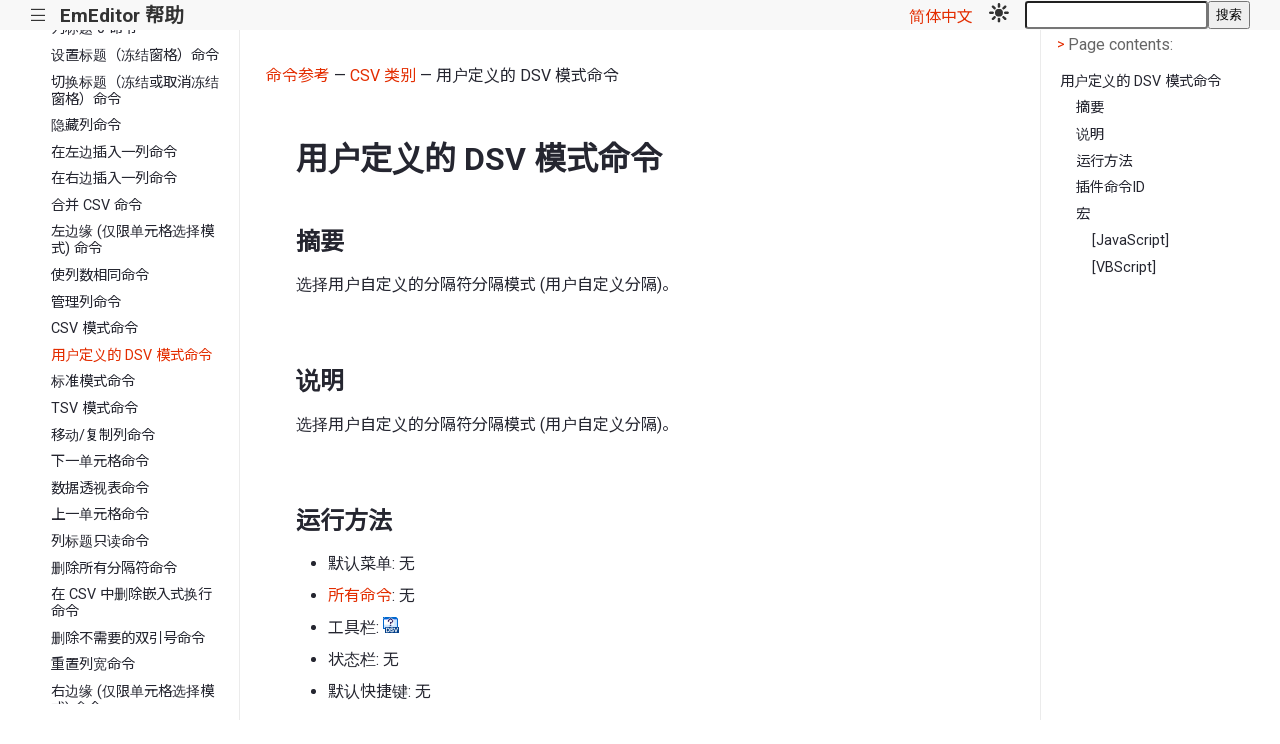

--- FILE ---
content_type: text/html; charset=utf-8
request_url: https://www.emeditor.org/zh-cn/cmd/csv/mode_dsv.html
body_size: 3293
content:
<!doctype html><html lang=zh-CN data-content_root=../../><meta charset=utf-8><meta name=viewport content="width=device-width,initial-scale=1"><meta name=viewport content="width=device-width,initial-scale=1"><title>用户定义的 DSV 模式命令 &#8212; EmEditor 帮助</title><link rel=stylesheet href="../../_static/pygments.css?v=b86133f3"><link rel=stylesheet href="../../_static/basic_mod.css?v=e117dc7c"><link rel=stylesheet href="../../_static/custom.css?v=c2161056"><script src="../../_static/documentation_options.js?v=1663b99f"></script><script src="../../_static/doctools.js?v=9bcbadda"></script><script src="../../_static/sphinx_highlight.js?v=dc90522c"></script><script src="../../_static/translations.js?v=beaddf03"></script><meta name=description content="用户定义的 DSV 模式命令 &#8212; EmEditor 帮助"><link rel=preload as=style href='https://fonts.googleapis.com/css2?family=Roboto&family=Roboto:wght@700&family=Roboto+Mono&family=Noto+Sans+JP&display=swap' referrerpolicy=no-referrer><link rel=stylesheet href="https://fonts.googleapis.com/css2?family=Roboto&family=Roboto:wght@700&family=Roboto+Mono&family=Noto+Sans+JP&display=swap" referrerpolicy=no-referrer><script src=../../_static/js/theme.js></script><script src=../../_static/js/petite-vue.js></script><script src=../../_static/scripts.js></script><script>function getPageName(){return"cmd/csv/mode_dsv"}</script><link rel=canonical href=https://www.emeditor.org/cmd/csv/mode_dsv.html><link rel=icon href=../../_static/favicon.ico><link rel=index title=索引 href=../../genindex.html><link rel=search title=搜索 href=../../search.html><link rel=next title=标准模式命令 href=mode_normal.html><link rel=prev title="CSV 模式命令" href=mode_csv.html><body data-dark_mode_code_blocks=true><div id=top_nav><nav><p id=toggle_sidebar><a href=# title="Toggle sidebar">|||</a><h1><a href=../../index.html title="Go to homepage">EmEditor 帮助</a></h1><div id=languageDropdown class=languageDropdown><a href=# id=languageDropdown-title>简体中文</a><div class=languageDropdown-content><a href=# id=languageDropdown-en>English</a>
<a href=# id=languageDropdown-ja>日本語</a>
<a href=# id=languageDropdown-ko>한국어</a>
<a href=# id=languageDropdown-zh-cn>简体中文</a>
<a href=# id=languageDropdown-zh-tw>繁體中文</a></div></div>&nbsp;&nbsp;&nbsp;&nbsp;<a id=mode_toggle href=# @click.prevent=handleClick :title=mode>
<template v-if="mode == 'light'"><img src=../../_static/mode_toggle_light.svg alt="Mode toggle" style=width:20px>
</template><template v-if="mode == 'dark'"><img src=../../_static/mode_toggle_dark.svg alt="Mode toggle" style=width:20px>
</template><template v-if="mode == 'darkest'"><img src=../../_static/mode_toggle_darkest.svg alt="Mode toggle" style=width:20px></template></a><div class=searchbox_wrapper><div id=searchbox style=display:none role=search><h3 id=searchlabel>快速搜索</h3><div class=searchformwrapper><form class=search action=../../search.html><input name=q aria-labelledby=searchlabel autocomplete=off autocorrect=off autocapitalize=off spellcheck=false placeholder>
<button>搜索</button></form></div></div></div></nav></div><div class=sphinxsidebar role=navigation aria-label=Main><div class=sphinxsidebarwrapper><ul class=current><li class=toctree-l1><a class="reference internal" href=../../notice/index.html>声明</a><li class=toctree-l1><a class="reference internal" href=../../howto/index.html>如何...</a><li class="toctree-l1 current"><a class="reference internal" href=../index.html>命令参考</a><ul class=current><li class=toctree-l2><a class="reference internal" href=../file/index.html>文件类别</a><li class=toctree-l2><a class="reference internal" href=../edit/index.html>编辑类别</a><li class=toctree-l2><a class="reference internal" href=../insert/index.html>插入类别</a><li class=toctree-l2><a class="reference internal" href=../convert/index.html>转换类别</a><li class=toctree-l2><a class="reference internal" href=../bookmarks/index.html>书签类别</a><li class=toctree-l2><a class="reference internal" href=../search/index.html>搜索类别</a><li class=toctree-l2><a class="reference internal" href=../view/index.html>查看类别</a><li class="toctree-l2 current"><a class="reference internal" href=index.html>CSV 类别</a><ul class=current><li class=toctree-l3><a class="reference internal" href=add_column.html>添加列命令</a><li class=toctree-l3><a class="reference internal" href=add_quotes.html>添加引号到所有单元格上命令</a><li class=toctree-l3><a class="reference internal" href=add_remove_separator.html>添加/删除分隔符命令</a><li class=toctree-l3><a class="reference internal" href=adjust_column.html>调整分隔符位置 (整个文档) 命令</a><li class=toctree-l3><a class="reference internal" href=adjust_column_visible.html>调整分隔符位置 (仅可见行) 命令</a><li class=toctree-l3><a class="reference internal" href=align_center.html>居中对齐命令</a><li class=toctree-l3><a class="reference internal" href=align_left.html>左对齐命令</a><li class=toctree-l3><a class="reference internal" href=align_right.html>右对齐命令</a><li class=toctree-l3><a class="reference internal" href=auto_add_separators.html>自动添加分隔符命令</a><li class=toctree-l3><a class="reference internal" href=bottom_edge.html>下边缘 (仅限单元格选择模式) 命令</a><li class=toctree-l3><a class="reference internal" href=clear_contents.html>清除内容 (仅限单元格选择模式) 命令</a><li class=toctree-l3><a class="reference internal" href=combine_columns.html>合并列命令</a><li class=toctree-l3><a class="reference internal" href=combine_lines.html>合并行命令</a><li class=toctree-l3><a class="reference internal" href=convert_to_fixed_width.html>固定列宽命令</a><li class=toctree-l3><a class="reference internal" href=convert_to_sv.html>转换为 CSV (多个条目) 命令</a><li class=toctree-l3><a class="reference internal" href=csv_cell_mode.html>单元格选择模式命令</a><li class=toctree-l3><a class="reference internal" href=csv_converter.html>CSV 转换器命令</a><li class=toctree-l3><a class="reference internal" href=csv_down.html>下方单元格 (仅限单元格选择模式) 命令</a><li class=toctree-l3><a class="reference internal" href=csv_edit_cell.html>编辑单元格 (仅限单元格选择模式) 命令</a><li class=toctree-l3><a class="reference internal" href=csv_hide_quotes.html>临时隐藏引号命令</a><li class=toctree-l3><a class="reference internal" href=csv_next_cell.html>下一单元格 (仅限单元格选择模式) 命令</a><li class=toctree-l3><a class="reference internal" href=csv_prev_cell.html>上一单元格 (仅限单元格选择模式) 命令</a><li class=toctree-l3><a class="reference internal" href=csv_up.html>上方单元格 (仅限单元格选择模式) 命令</a><li class=toctree-l3><a class="reference internal" href=duplicate_column.html>重复列命令</a><li class=toctree-l3><a class="reference internal" href=extract_columns.html>提取列命令</a><li class=toctree-l3><a class="reference internal" href=flash_fill.html>快速填充 (仅限单元格选择模式) 命令</a><li class=toctree-l3><a class="reference internal" href=header_alpha.html>用字母字符作为列标题命令</a><li class=toctree-l3><a class="reference internal" href=header_num.html>用从1开始的数字字符作为列标题命令</a><li class=toctree-l3><a class="reference internal" href=header_toggle.html>列标题命令</a><li class=toctree-l3><a class="reference internal" href=header_zero_base.html>用从0开始的数字字符作为列标题命令</a><li class=toctree-l3><a class="reference internal" href=heading_1.html>列标题 1 命令</a><li class=toctree-l3><a class="reference internal" href=heading_2.html>列标题 2 命令</a><li class=toctree-l3><a class="reference internal" href=heading_3.html>列标题 3 命令</a><li class=toctree-l3><a class="reference internal" href=heading_4.html>列标题 4 命令</a><li class=toctree-l3><a class="reference internal" href=heading_popup.html>标题 (弹出) 命令</a><li class=toctree-l3><a class="reference internal" href=heading_reset.html>列标题 0 命令</a><li class=toctree-l3><a class="reference internal" href=heading_set.html>设置标题（冻结窗格）命令</a><li class=toctree-l3><a class="reference internal" href=heading_toggle.html>切换标题（冻结或取消冻结窗格）命令</a><li class=toctree-l3><a class="reference internal" href=hide_column.html>隐藏列命令</a><li class=toctree-l3><a class="reference internal" href=insert_column.html>在左边插入一列命令</a><li class=toctree-l3><a class="reference internal" href=insert_column_right.html>在右边插入一列命令</a><li class=toctree-l3><a class="reference internal" href=join_csv.html>合并 CSV 命令</a><li class=toctree-l3><a class="reference internal" href=left_edge.html>左边缘 (仅限单元格选择模式) 命令</a><li class=toctree-l3><a class="reference internal" href=make_columns_same.html>使列数相同命令</a><li class=toctree-l3><a class="reference internal" href=manage_columns.html>管理列命令</a><li class=toctree-l3><a class="reference internal" href=mode_csv.html>CSV 模式命令</a><li class="toctree-l3 current"><a class="current reference internal" href=#>用户定义的 DSV 模式命令</a><li class=toctree-l3><a class="reference internal" href=mode_normal.html>标准模式命令</a><li class=toctree-l3><a class="reference internal" href=mode_tsv.html>TSV 模式命令</a><li class=toctree-l3><a class="reference internal" href=move_column.html>移动/复制列命令</a><li class=toctree-l3><a class="reference internal" href=next_cell.html>下一单元格命令</a><li class=toctree-l3><a class="reference internal" href=pivot_table.html>数据透视表命令</a><li class=toctree-l3><a class="reference internal" href=prev_cell.html>上一单元格命令</a><li class=toctree-l3><a class="reference internal" href=read_only_headings.html>列标题只读命令</a><li class=toctree-l3><a class="reference internal" href=remove_all_separators.html>删除所有分隔符命令</a><li class=toctree-l3><a class="reference internal" href=remove_embedded_nl.html>在 CSV 中删除嵌入式换行命令</a><li class=toctree-l3><a class="reference internal" href=remove_unnecessary_quotes.html>删除不需要的双引号命令</a><li class=toctree-l3><a class="reference internal" href=reset_column_width.html>重置列宽命令</a><li class=toctree-l3><a class="reference internal" href=right_edge.html>右边缘 (仅限单元格选择模式) 命令</a><li class=toctree-l3><a class="reference internal" href=row_heading_1.html>行标题 1 命令</a><li class=toctree-l3><a class="reference internal" href=row_heading_2.html>行标题 2 命令</a><li class=toctree-l3><a class="reference internal" href=row_heading_3.html>行标题 3 命令</a><li class=toctree-l3><a class="reference internal" href=row_heading_4.html>行标题 4 命令</a><li class=toctree-l3><a class="reference internal" href=row_heading_reset.html>行标题 0 命令</a><li class=toctree-l3><a class="reference internal" href=select_cell.html>选择单元格命令</a><li class=toctree-l3><a class="reference internal" href=select_column.html>选择不包括标题的 CSV 列命令</a><li class=toctree-l3><a class="reference internal" href=select_column_with_headings.html>选择包括标题的 CSV 列命令</a><li class=toctree-l3><a class="reference internal" href=shift_bottom_edge.html>扩展到下边缘 (仅限单元格选择模式) 命令</a><li class=toctree-l3><a class="reference internal" href=shift_left_edge.html>扩展到左边缘 (仅限单元格选择模式) 命令</a><li class=toctree-l3><a class="reference internal" href=shift_right_edge.html>扩展到右边缘 (仅限单元格选择模式) 命令</a><li class=toctree-l3><a class="reference internal" href=shift_top_edge.html>扩展到上边缘 (仅限单元格选择模式) 命令</a><li class=toctree-l3><a class="reference internal" href=split_column.html>拆分列命令</a><li class=toctree-l3><a class="reference internal" href=sv_mode.html>CSV (多个条目) 命令</a><li class=toctree-l3><a class="reference internal" href=sv_popup.html>CSV (弹出菜单) 命令</a><li class=toctree-l3><a class="reference internal" href=sv_sep_popup.html>列/分隔符 (弹出菜单) 命令</a><li class=toctree-l3><a class="reference internal" href=top_edge.html>上边缘 (仅限单元格选择模式) 命令</a><li class=toctree-l3><a class="reference internal" href=transpose.html>转置命令</a><li class=toctree-l3><a class="reference internal" href=unhide_column.html>取消隐藏列命令</a><li class=toctree-l3><a class="reference internal" href=unpivot.html>逆透视命令</a></ul><li class=toctree-l2><a class="reference internal" href=../sort/index.html>排序类别</a><li class=toctree-l2><a class="reference internal" href=../diff/index.html>比较类别</a><li class=toctree-l2><a class="reference internal" href=../macros/index.html>宏类别</a><li class=toctree-l2><a class="reference internal" href=../tools/index.html>工具类别</a><li class=toctree-l2><a class="reference internal" href=../ai/index.html>AI 类别（ChatAI 插件）</a><li class=toctree-l2><a class="reference internal" href=../plugins/index.html>插件类别</a><li class=toctree-l2><a class="reference internal" href=../external_tools/index.html>外部工具类别</a><li class=toctree-l2><a class="reference internal" href=../window/index.html>窗口类别</a><li class=toctree-l2><a class="reference internal" href=../help/index.html>帮助类别</a><li class=toctree-l2><a class="reference internal" href=../common_keyboard_shortcuts.html>常用键盘快捷键</a><li class=toctree-l2><a class="reference internal" href=../all_keyboard_shortcuts.html>所有键盘快捷键</a></ul><li class=toctree-l1><a class="reference internal" href=../../dlg/index.html>对话框</a><li class=toctree-l1><a class="reference internal" href=../../macro/index.html>宏参考</a><li class=toctree-l1><a class="reference internal" href=../../plugin/index.html>插件参考</a><li class=toctree-l1><a class="reference internal" href=../../purchase/index.html>如何购买</a><li class=toctree-l1><a class="reference internal" href=../../history/index.html>历史记录</a><li class=toctree-l1><a class="reference internal" href=../../support/registered_devices.html>注册的设备页面</a><li class=toctree-l1><a class="reference internal" href=../../support/subscriptions.html>Stripe 订阅页面</a><li class=toctree-l1><a class="reference internal" href=../../support/index.html>支持</a><li class=toctree-l1><a class="reference internal" href=../../glossary/index.html>术语表</a><li class=toctree-l1><a class="reference internal" href=../../howto/file/file_commandline.html>使用命令行选项</a><li class=toctree-l1><a class="reference internal" href=../../about/index.html>关于 EmEditor 帮助</a></ul></div></div><div class=document><div style=margin-left:2vw><p><a href=../index.html>命令参考</a> &mdash;
<a href=index.html>CSV 类别</a> &mdash;
用户定义的 DSV 模式命令</div><div class=documentwrapper><div class=bodywrapper><div class=body role=main><section id=dsv><h1>用户定义的 DSV 模式命令<a class=headerlink href=#dsv title="Link to this heading">¶</a></h1><section id=id1><h2>摘要<a class=headerlink href=#id1 title="Link to this heading">¶</a></h2><p>选择用户自定义的分隔符分隔模式 (用户自定义分隔)。</section><section id=id2><h2>说明<a class=headerlink href=#id2 title="Link to this heading">¶</a></h2><p>选择用户自定义的分隔符分隔模式 (用户自定义分隔)。</section><section id=id3><h2>运行方法<a class=headerlink href=#id3 title="Link to this heading">¶</a></h2><ul class=simple><li><p>默认菜单: 无<li><p><a class="reference internal" href=../tools/all_commands.html><span class="doc std std-doc">所有命令</span></a>: 无<li><p>工具栏: <img alt src=../../_images/dsv.png><li><p>状态栏: 无<li><p>默认快捷键: 无</ul></section><section id=id><h2>插件命令ID<a class=headerlink href=#id title="Link to this heading">¶</a></h2><div class="highlight-none notranslate"><div class=highlight><pre><span></span>EEID_MODE_DSV (4476)
</pre></div></div></section><section id=id4><h2>宏<a class=headerlink href=#id4 title="Link to this heading">¶</a></h2><section id=javascript><h3>[JavaScript]<a class=headerlink href=#javascript title="Link to this heading">¶</a></h3><div class="highlight-none notranslate"><div class=highlight><pre><span></span>editor.ExecuteCommandByID(4476);
</pre></div></div></section><section id=vbscript><h3>[VBScript]<a class=headerlink href=#vbscript title="Link to this heading">¶</a></h3><div class="highlight-none notranslate"><div class=highlight><pre><span></span>editor.ExecuteCommandByID 4476
</pre></div></div></section></section></section><div class=clearer></div></div></div></div><div id=show_right_sidebar><p><a class=toggle_right_sidebar href=#><span class=icon>&lt;</span><span>Page contents</span></a></div><div id=right_sidebar><p><a class=toggle_right_sidebar href=#><span class=icon>></span><span>Page contents:</span></a><div class=page_toc><ul><li><a class="reference internal" href=#>用户定义的 DSV 模式命令</a><ul><li><a class="reference internal" href=#id1>摘要</a><li><a class="reference internal" href=#id2>说明</a><li><a class="reference internal" href=#id3>运行方法</a><li><a class="reference internal" href=#id>插件命令ID</a><li><a class="reference internal" href=#id4>宏</a><ul><li><a class="reference internal" href=#javascript>[JavaScript]</a><li><a class="reference internal" href=#vbscript>[VBScript]</a></ul></ul></ul></div></div><div class=clearer></div></div><div class=footer role=contentinfo>&#169; 版权所有 2025 Emurasoft.</div><div style=padding-bottom:50px>

--- FILE ---
content_type: application/javascript; charset=utf-8
request_url: https://www.emeditor.org/zh-cn/_static/translations.js?v=beaddf03
body_size: 960
content:
Documentation.addTranslations({locale:"zh_Hans_CN",messages:{"%(filename)s &#8212; %(docstitle)s":"%(filename)s &#8212; %(docstitle)s","&#169; %(copyright_prefix)s %(copyright)s.":"&#169; %(copyright_prefix)s %(copyright)s.",", in ":"，在 ","About these documents":"关于此文档","Automatically generated list of changes in version %(version)s":"自动生成的 %(version)s 版本变更列表","C API changes":"C API 的变更","Changes in Version %(version)s &#8212; %(docstitle)s":"于版本 %(version)s&#8212; %(docstitle)s 变更","Collapse sidebar":"折叠边栏","Complete Table of Contents":"完整目录",Contents:"目录",Copyright:"版权所有",'Created using <a href="https://www.sphinx-doc.org/">Sphinx</a> %(sphinx_version)s.':'由 <a href="https://www.sphinx-doc.org/">Sphinx</a> %(sphinx_version)s创建。',"Expand sidebar":"展开边栏","Full index on one page":"单页全索引","General Index":"总索引","Global Module Index":"全局模块索引",Go:"提交","Hide Search Matches":"隐藏搜索结果",Index:"索引","Index &ndash; %(key)s":"索引 &ndash; %(key)s","Index pages by letter":"字母索引","Indices and tables:":"索引和表格：","Last updated on %(last_updated)s.":"最后更新于 %(last_updated)s.","Library changes":"库的变更",Navigation:"导航","Next topic":"下一主题","Other changes":"其他变更",Overview:"概述","Please activate JavaScript to enable the search\n    functionality.":"请激活 JavaScript 以开启搜索功能。","Preparing search...":"正在准备搜索……","Previous topic":"上一主题","Quick search":"快速搜索",Search:"搜索","Search Page":"搜索页面","Search Results":"搜索结果","Search finished, found ${resultCount} page(s) matching the search query.":"搜索完成，匹配到 ${resultCount} 页。","Search within %(docstitle)s":"在 %(docstitle)s 中搜索",Searching:"正在搜索中","Searching for multiple words only shows matches that contain\n    all words.":"当搜索多个关键词时，只会显示同时包含所有关键词的内容。","Show Source":"显示源代码","Table of Contents":"目录","This Page":"本页","Welcome! This is":"欢迎！","Your search did not match any documents. Please make sure that all words are spelled correctly and that you've selected enough categories.":"您的搜索没有匹配到文档。请确保关键词拼写正确，并且选择了合适的分类。","all functions, classes, terms":"所有函数、类、术语词汇","can be huge":"可能会大","last updated":"最后更新于","lists all sections and subsections":"列出所有的章节和部分","next chapter":"下一章","previous chapter":"上一章","quick access to all modules":"快速查看所有的模块",search:"搜索","search this documentation":"搜索文档","the documentation for":"本文档属于"},plural_expr:"0"})

--- FILE ---
content_type: application/javascript; charset=utf-8
request_url: https://www.emeditor.org/zh-cn/_static/documentation_options.js?v=1663b99f
body_size: -300
content:
const DOCUMENTATION_OPTIONS={VERSION:"",LANGUAGE:"zh-CN",COLLAPSE_INDEX:!1,BUILDER:"html",FILE_SUFFIX:".html",LINK_SUFFIX:".html",HAS_SOURCE:!1,SOURCELINK_SUFFIX:".txt",NAVIGATION_WITH_KEYS:!1,SHOW_SEARCH_SUMMARY:!0,ENABLE_SEARCH_SHORTCUTS:!0}